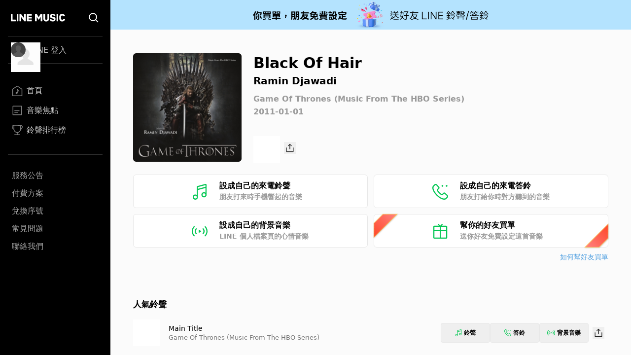

--- FILE ---
content_type: image/svg+xml
request_url: https://music-tw.line.me/Logo/WhiteLineMusic.svg
body_size: 997
content:
<svg xmlns="http://www.w3.org/2000/svg" width="111" height="25" viewBox="0 0 111 25">
    <path fill="#fff" fill-rule="evenodd" d="M68.774 5.342c.337 0 .61.273.61.61v8.801c0 1.323 1.072 2.396 2.395 2.396s2.395-1.073 2.395-2.396V5.951c0-.336.273-.609.61-.609h2.204c.336 0 .609.273.609.61v9.143c0 3.024-2.452 5.476-5.476 5.476h-.684c-3.024 0-5.476-2.452-5.476-5.476V5.951c0-.336.273-.609.61-.609zM104.468 5c2.661 0 4.893 1.842 5.49 4.32.088.372-.205.728-.587.728h-2.439c-.223 0-.429-.122-.535-.32-.419-.777-1.24-1.306-2.186-1.306-1.37 0-2.48 1.111-2.48 2.481v3.765c0 1.37 1.11 2.48 2.48 2.48.945 0 1.767-.528 2.186-1.306.106-.197.312-.319.535-.319h2.44c.381 0 .674.356.585.727-.596 2.479-2.828 4.32-5.49 4.32h-.513c-3.118 0-5.646-2.527-5.646-5.646v-4.277c0-3.119 2.528-5.647 5.646-5.647zm-19.6 0c2.959 0 5.087 1.562 5.478 3.915.06.363-.233.692-.6.692h-2.118c-.26 0-.472-.18-.553-.427-.265-.81-1.1-1.344-2.16-1.344-1.236 0-2.051.624-2.051 1.607 0 .809.613 1.28 2.07 1.587l1.784.368c2.732.563 3.96 1.884 3.96 4.228 0 3.082-2.206 4.945-5.83 4.945-3.208 0-5.328-1.48-5.703-3.92-.056-.36.234-.687.6-.687h2.213c.25 0 .493.201.576.436.291.82 1.209 1.325 2.458 1.325 1.314 0 2.215-.676 2.215-1.648 0-.82-.604-1.26-2.186-1.597l-1.822-.39c-2.53-.511-3.835-1.985-3.835-4.31 0-2.886 2.167-4.78 5.503-4.78zm10.646.342c.336 0 .608.273.608.61v13.667c0 .337-.272.61-.608.61H93.31c-.337 0-.61-.273-.61-.61V5.951c0-.336.273-.609.61-.609zm-43.239 0c.211 0 .406.111.514.292l3.676 6.153 3.676-6.153c.108-.18.303-.292.514-.292h2.644c.337 0 .61.273.61.61V19.62c0 .336-.273.609-.61.609h-2.204c-.336 0-.609-.273-.609-.61v-8.548l-3.252 5.444c-.108.18-.304.291-.514.291h-.51c-.21 0-.406-.11-.514-.291l-3.252-5.444v8.549c0 .336-.273.609-.609.609h-2.204c-.336 0-.61-.273-.61-.61V5.953c0-.337.274-.61.61-.61zm-37.57 0c.336 0 .609.273.609.61V19.62c0 .336-.273.609-.61.609h-2.203c-.336 0-.61-.273-.61-.61V5.953c0-.337.274-.61.61-.61zm5.57.001h.01l.047.004.017.002.025.004.036.008.02.005.037.012.02.007.035.015.019.01.033.017.018.012.032.021.016.013.033.027.01.01.037.037.004.005c.017.02.033.04.048.062l6.263 8.458V5.954c0-.338.273-.611.61-.611h2.2c.338 0 .612.273.612.61v13.665c0 .337-.274.61-.611.61h-2.2c-.054 0-.107-.007-.157-.02l-.008-.002-.041-.014-.02-.007-.029-.012-.029-.014-.017-.01c-.013-.007-.026-.014-.038-.023l-.007-.004c-.058-.04-.111-.09-.154-.151l-6.271-8.469v8.116c0 .337-.274.61-.611.61h-2.2c-.338 0-.611-.273-.611-.61V5.954c0-.338.273-.611.611-.611h2.21zm-17.464 0c.338 0 .611.273.611.61v10.854H9.4c.337 0 .61.273.61.61v2.2c0 .338-.273.612-.61.612H.61c-.164 0-.312-.065-.422-.17l-.01-.009-.008-.01c-.105-.109-.17-.257-.17-.421V5.954c0-.338.274-.611.611-.611zm39.183 0c.338 0 .611.273.611.61v2.2c0 .338-.273.612-.61.612h-5.977v2.31h5.977c.337 0 .61.273.61.61v2.2c0 .338-.273.612-.61.612h-5.977v2.31h5.976c.338 0 .611.273.611.61v2.202c0 .336-.273.61-.61.61h-8.79c-.163 0-.312-.065-.421-.17l-.01-.01-.008-.008c-.105-.11-.17-.258-.17-.422V5.953c0-.164.064-.311.169-.421l.017-.017c.11-.107.259-.173.424-.173z"/>
</svg>
